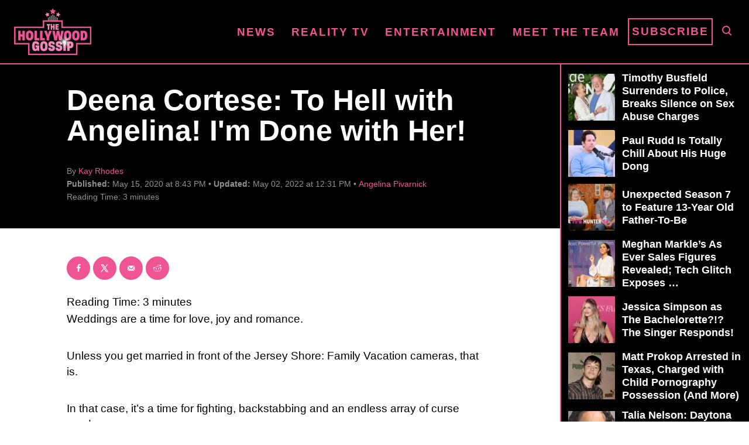

--- FILE ---
content_type: text/html; charset=UTF-8
request_url: https://www.thehollywoodgossip.com/wp-content/plugins/trellis-infinity/public/get-related-post.php?previous_post_ids=346184
body_size: 118
content:
{"excluded_URLs":["346184",511381,501356,494585,481262,473815,468276,467717,461073,457097,456515],"related_post_URLs":["https:\/\/www.thehollywoodgossip.com\/2024\/10\/angelina-pivarnick-says-jason-tartick-has-been-sliding-into-her-dms\/","https:\/\/www.thehollywoodgossip.com\/2024\/06\/angelina-pivarnick-arrested-facing-assault-and-mischief-charges\/","https:\/\/www.thehollywoodgossip.com\/2024\/03\/angelina-pivarnick-left-jersey-shore-because-mike-sorrentino-broke-my-heart\/","https:\/\/www.thehollywoodgossip.com\/2023\/08\/angelina-pivarnick-calls-cops-on-vinny-tortorella-alleges-domestic-violence-against-fiance\/","https:\/\/www.thehollywoodgossip.com\/2023\/04\/angelina-pivarnick-engaged-to-vinny-tortorella\/","https:\/\/www.thehollywoodgossip.com\/2023\/02\/angelina-pivarnick-attempts-to-bang-jay-cutler-gets-called-out-by-mike-sorrentino\/","https:\/\/www.thehollywoodgossip.com\/2023\/01\/vinny-guadagnino-clears-the-air-yes-i-hooked-up-with-angelina-pivarnick-but-i-still-find-her-annoying-af\/","https:\/\/www.thehollywoodgossip.com\/2022\/10\/angelina-pivarnick-im-having-great-sex-these-days-but-not-with-vinny\/","https:\/\/www.thehollywoodgossip.com\/2022\/09\/vinny-guadagnino-blasts-mike-sorrentino-youve-been-acting-shady-toward-angelina-pivarnick\/","https:\/\/www.thehollywoodgossip.com\/2022\/08\/deena-nicole-cortese-quitting-jersey-shore-over-conflict-with-mike-sorrentino\/"]}